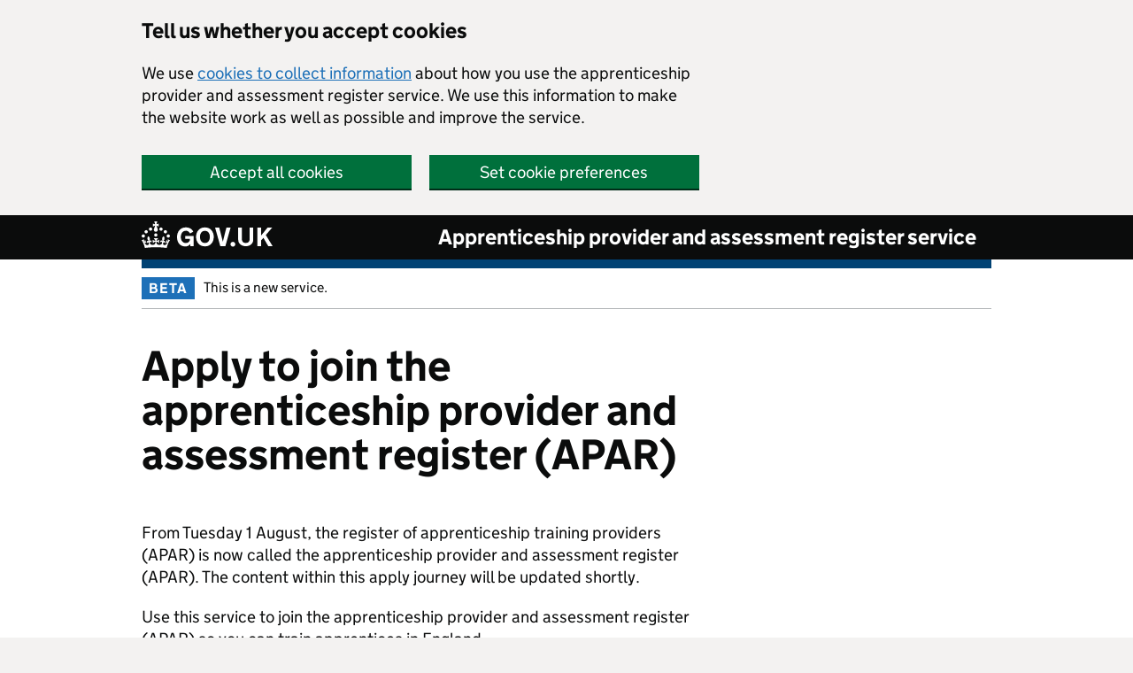

--- FILE ---
content_type: text/html; charset=utf-8
request_url: https://apply.apprenticeships.education.gov.uk/
body_size: 8347
content:
<!DOCTYPE html>
<html lang="en" class="govuk-template ">
<head>
    
        <!-- Data Layer  -->
        <script>
            dataLayer = [{
                'vpv': '/'
            }];
        </script>
        <!-- End Data Layer  -->

        <!-- Google Tag Manager -->
        <script>
            (function (w, d, s, l, i) {
                w[l] = w[l] || [];
                w[l].push({
                    'gtm.start':
                        new Date().getTime(),
                    event: 'gtm.js'
                });
                var f = d.getElementsByTagName(s)[0],
                    j = d.createElement(s),
                    dl = l !== 'dataLayer' ? '&l=' + l : '';
                j.async = true;
                j.src =
                    'https://www.googletagmanager.com/gtm.js?id=' + i + dl;
                f.parentNode.insertBefore(j, f);
            })(window, document, 'script', 'dataLayer', 'GTM-KVSLVQ9');
        </script>
        <!-- End Google Tag Manager -->
    

    <meta charset="utf-8"/>
    <title>Apprenticeship provider and assessment register service</title>
    <meta name="viewport" content="width=device-width, initial-scale=1">
    <meta name="theme-color" content="#0b0c0c"/>

    <link rel="shortcut icon" href="/assets/images/favicon.ico" type="image/x-icon" />
    <link rel="mask-icon" href="/assets/images/govuk-mask-icon.svg" color="#0b0c0c" />
    <link rel="apple-touch-icon" sizes="180x180" href="/assets/images/govuk-apple-touch-icon-180x180.png" />
    <link rel="apple-touch-icon" sizes="167x167" href="/assets/images/govuk-apple-touch-icon-167x167.png" />
    <link rel="apple-touch-icon" sizes="152x152" href="/assets/images/govuk-apple-touch-icon-152x152.png" />
    <link rel="apple-touch-icon" href="/assets/images/govuk-apple-touch-icon.png" />

    <!--[if !IE 8]><!-->
    <link rel="stylesheet" href="/stylesheets/govuk-frontend-3.14.0.min.css">
    <!--<![endif]-->
    <!--[if IE 8]><link rel="stylesheet" href="/stylesheets/govuk-frontend-ie8-3.14.0.min.css"><![endif]-->
    <!--[if lt IE 9]><script src="/javascripts/html5shiv.min.js"></script><![endif]-->

    

    

    
        <link rel="stylesheet" href="/stylesheets/application.min.css">
    

    <meta property="og:image" content="/assets/images/govuk-opengraph-image.png">

</head>

<body class="govuk-template__body ">

<script>
    /* append the .js-enabled class when this script block runs as javascript is enabled  */
    document.body.className = ((document.body.className) ? document.body.className + ' js-enabled' : 'js-enabled');
</script>


    <!-- Google Tag Manager (noscript) -->
    <noscript>
        <iframe title="Google Tag Manager" src="https://www.googletagmanager.com/ns.html?id=GTM-KVSLVQ9" height="0" width="0" style="display: none; visibility: hidden"></iframe>
    </noscript>
    <!-- End Google Tag Manager (noscript) -->


<a href="#main-content" class="govuk-skip-link">Skip to main content</a>


<div data-module="cookie-banner" role="region" aria-label="cookie banner">
   <div class="das-cookie-banner">
      <div class="das-cookie-banner__wrapper govuk-width-container">
         <div class="govuk-grid-row">
            <div class="govuk-grid-column-two-thirds">
               <h2 class="govuk-heading-m das-cookie-banner__header">Tell us whether you accept cookies</h2>
                        <p class="govuk-body">We use <a class="govuk-link govuk-link--no-visited-state" href="/Home/Cookies">cookies to collect information</a> about how you use the apprenticeship provider and assessment register service. We use this information to make the website work as well as possible and improve the service.</p>
               <div class="das-cookie-banner__buttons">
                  <div class="das-cookie-banner__button-wrap das-cookie-banner__button-accept">
                     <button class="govuk-button das-button--outline das-cookie-banner__button" type="submit" data-accept-cookies="true">Accept all cookies</button>
                  </div>
                  <div class="das-cookie-banner__button-wrap das-cookie-banner__button-settings">
                     <a class="govuk-button das-button--outline das-cookie-banner__button" role="button" href="/Home/Cookies">Set cookie preferences</a>
                  </div>
               </div>
            </div>
         </div>
      </div>
      <div class="das-cookie-banner__confirmation govuk-width-container" tabindex="-1">
         <p class="govuk-body das-cookie-banner__confirmation-message">
            You've accepted all cookies. You can <a class="govuk-link" href="/Home/Cookies">change your cookie settings</a> at any time.
         </p>
         <button class="das-cookie-banner__hide-button" data-hide-cookie-banner="true">Hide</button>
      </div>
   </div>
</div>

<header class="govuk-header " role="banner" data-module="govuk-header">
    <div class="govuk-header__container govuk-width-container govuk-header__container--das-epao">
        <div class="govuk-header__logo">
            <a href="https://www.gov.uk" class="govuk-header__link govuk-header__link--homepage">
                <svg focusable="false" role="img" class="govuk-header__logotype" xmlns="http://www.w3.org/2000/svg" viewBox="0 0 148 30" height="30" width="148" aria-label="GOV.UK">
                    <title>GOV.UK</title>
                    <path d="M22.6 10.4c-1 .4-2-.1-2.4-1-.4-.9.1-2 1-2.4.9-.4 2 .1 2.4 1s-.1 2-1 2.4m-5.9 6.7c-.9.4-2-.1-2.4-1-.4-.9.1-2 1-2.4.9-.4 2 .1 2.4 1s-.1 2-1 2.4m10.8-3.7c-1 .4-2-.1-2.4-1-.4-.9.1-2 1-2.4.9-.4 2 .1 2.4 1s0 2-1 2.4m3.3 4.8c-1 .4-2-.1-2.4-1-.4-.9.1-2 1-2.4.9-.4 2 .1 2.4 1s-.1 2-1 2.4M17 4.7l2.3 1.2V2.5l-2.3.7-.2-.2.9-3h-3.4l.9 3-.2.2c-.1.1-2.3-.7-2.3-.7v3.4L15 4.7c.1.1.1.2.2.2l-1.3 4c-.1.2-.1.4-.1.6 0 1.1.8 2 1.9 2.2h.7c1-.2 1.9-1.1 1.9-2.1 0-.2 0-.4-.1-.6l-1.3-4c-.1-.2 0-.2.1-.3m-7.6 5.7c.9.4 2-.1 2.4-1 .4-.9-.1-2-1-2.4-.9-.4-2 .1-2.4 1s0 2 1 2.4m-5 3c.9.4 2-.1 2.4-1 .4-.9-.1-2-1-2.4-.9-.4-2 .1-2.4 1s.1 2 1 2.4m-3.2 4.8c.9.4 2-.1 2.4-1 .4-.9-.1-2-1-2.4-.9-.4-2 .1-2.4 1s0 2 1 2.4m14.8 11c4.4 0 8.6.3 12.3.8 1.1-4.5 2.4-7 3.7-8.8l-2.5-.9c.2 1.3.3 1.9 0 2.7-.4-.4-.8-1.1-1.1-2.3l-1.2 4c.7-.5 1.3-.8 2-.9-1.1 2.5-2.6 3.1-3.5 3-1.1-.2-1.7-1.2-1.5-2.1.3-1.2 1.5-1.5 2.1-.1 1.1-2.3-.8-3-2-2.3 1.9-1.9 2.1-3.5.6-5.6-2.1 1.6-2.1 3.2-1.2 5.5-1.2-1.4-3.2-.6-2.5 1.6.9-1.4 2.1-.5 1.9.8-.2 1.1-1.7 2.1-3.5 1.9-2.7-.2-2.9-2.1-2.9-3.6.7-.1 1.9.5 2.9 1.9l.4-4.3c-1.1 1.1-2.1 1.4-3.2 1.4.4-1.2 2.1-3 2.1-3h-5.4s1.7 1.9 2.1 3c-1.1 0-2.1-.2-3.2-1.4l.4 4.3c1-1.4 2.2-2 2.9-1.9-.1 1.5-.2 3.4-2.9 3.6-1.9.2-3.4-.8-3.5-1.9-.2-1.3 1-2.2 1.9-.8.7-2.3-1.2-3-2.5-1.6.9-2.2.9-3.9-1.2-5.5-1.5 2-1.3 3.7.6 5.6-1.2-.7-3.1 0-2 2.3.6-1.4 1.8-1.1 2.1.1.2.9-.3 1.9-1.5 2.1-.9.2-2.4-.5-3.5-3 .6 0 1.2.3 2 .9l-1.2-4c-.3 1.1-.7 1.9-1.1 2.3-.3-.8-.2-1.4 0-2.7l-2.9.9C1.3 23 2.6 25.5 3.7 30c3.7-.5 7.9-.8 12.3-.8m28.3-11.6c0 .9.1 1.7.3 2.5.2.8.6 1.5 1 2.2.5.6 1 1.1 1.7 1.5.7.4 1.5.6 2.5.6.9 0 1.7-.1 2.3-.4s1.1-.7 1.5-1.1c.4-.4.6-.9.8-1.5.1-.5.2-1 .2-1.5v-.2h-5.3v-3.2h9.4V28H55v-2.5c-.3.4-.6.8-1 1.1-.4.3-.8.6-1.3.9-.5.2-1 .4-1.6.6s-1.2.2-1.8.2c-1.5 0-2.9-.3-4-.8-1.2-.6-2.2-1.3-3-2.3-.8-1-1.4-2.1-1.8-3.4-.3-1.4-.5-2.8-.5-4.3s.2-2.9.7-4.2c.5-1.3 1.1-2.4 2-3.4.9-1 1.9-1.7 3.1-2.3 1.2-.6 2.6-.8 4.1-.8 1 0 1.9.1 2.8.3.9.2 1.7.6 2.4 1s1.4.9 1.9 1.5c.6.6 1 1.3 1.4 2l-3.7 2.1c-.2-.4-.5-.9-.8-1.2-.3-.4-.6-.7-1-1-.4-.3-.8-.5-1.3-.7-.5-.2-1.1-.2-1.7-.2-1 0-1.8.2-2.5.6-.7.4-1.3.9-1.7 1.5-.5.6-.8 1.4-1 2.2-.3.8-.4 1.9-.4 2.7zM71.5 6.8c1.5 0 2.9.3 4.2.8 1.2.6 2.3 1.3 3.1 2.3.9 1 1.5 2.1 2 3.4s.7 2.7.7 4.2-.2 2.9-.7 4.2c-.4 1.3-1.1 2.4-2 3.4-.9 1-1.9 1.7-3.1 2.3-1.2.6-2.6.8-4.2.8s-2.9-.3-4.2-.8c-1.2-.6-2.3-1.3-3.1-2.3-.9-1-1.5-2.1-2-3.4-.4-1.3-.7-2.7-.7-4.2s.2-2.9.7-4.2c.4-1.3 1.1-2.4 2-3.4.9-1 1.9-1.7 3.1-2.3 1.2-.5 2.6-.8 4.2-.8zm0 17.6c.9 0 1.7-.2 2.4-.5s1.3-.8 1.7-1.4c.5-.6.8-1.3 1.1-2.2.2-.8.4-1.7.4-2.7v-.1c0-1-.1-1.9-.4-2.7-.2-.8-.6-1.6-1.1-2.2-.5-.6-1.1-1.1-1.7-1.4-.7-.3-1.5-.5-2.4-.5s-1.7.2-2.4.5-1.3.8-1.7 1.4c-.5.6-.8 1.3-1.1 2.2-.2.8-.4 1.7-.4 2.7v.1c0 1 .1 1.9.4 2.7.2.8.6 1.6 1.1 2.2.5.6 1.1 1.1 1.7 1.4.6.3 1.4.5 2.4.5zM88.9 28 83 7h4.7l4 15.7h.1l4-15.7h4.7l-5.9 21h-5.7zm28.8-3.6c.6 0 1.2-.1 1.7-.3.5-.2 1-.4 1.4-.8.4-.4.7-.8.9-1.4.2-.6.3-1.2.3-2v-13h4.1v13.6c0 1.2-.2 2.2-.6 3.1s-1 1.7-1.8 2.4c-.7.7-1.6 1.2-2.7 1.5-1 .4-2.2.5-3.4.5-1.2 0-2.4-.2-3.4-.5-1-.4-1.9-.9-2.7-1.5-.8-.7-1.3-1.5-1.8-2.4-.4-.9-.6-2-.6-3.1V6.9h4.2v13c0 .8.1 1.4.3 2 .2.6.5 1 .9 1.4.4.4.8.6 1.4.8.6.2 1.1.3 1.8.3zm13-17.4h4.2v9.1l7.4-9.1h5.2l-7.2 8.4L148 28h-4.9l-5.5-9.4-2.7 3V28h-4.2V7zm-27.6 16.1c-1.5 0-2.7 1.2-2.7 2.7s1.2 2.7 2.7 2.7 2.7-1.2 2.7-2.7-1.2-2.7-2.7-2.7z">
                    </path>
                </svg>
            </a>
        </div>
        <div class="govuk-header__content">
            <a class="govuk-header__link govuk-header__link--service-name" href="/">
                Apprenticeship provider and assessment register service
            </a>
        </div>
    </div>
</header>

<div class="govuk-width-container">
    <div class="govuk-phase-banner">
        <p class="govuk-phase-banner__content">
            <strong class="govuk-tag govuk-phase-banner__content__tag ">
                beta
            </strong>
            <span class="govuk-phase-banner__text">
                This is a new service.
            </span>
        </p>
    </div>
</div>

<div class="govuk-width-container">

</div>
<div class="govuk-width-container">
    
</div>
<div class="govuk-width-container">
    

<main class="govuk-main-wrapper " id="main-content" role="main">
    <div class="govuk-grid-row">
        <div class="govuk-grid-column-two-thirds">
                <h1 class="govuk-heading-xl">Apply to join the apprenticeship provider and assessment register (APAR)</h1>
            
            <p class="govuk-body">
                    From Tuesday 1 August, the register of apprenticeship training providers (APAR) is now called the apprenticeship provider and assessment register (APAR). The content within this apply journey will be updated shortly.
            </p>
            <p class="govuk-body">
                    Use this service to join the apprenticeship provider and assessment register (APAR) so you can train apprentices in England.
            </p>
            <p class="govuk-body">
                We'll guide you through the application and you can ask for help on each page. You do not have to complete your application in one go, you can save your details and finish it later.
            </p>
            <p class="govuk-body">
                    The Department for Education (DfE) will use information:
            </p>
            <ul class="govuk-list govuk-list--bullet">
                <li>in the public domain to support the assessment of application answers</li>
                <li>they already have on your organisation to support the assessment of application questions</li>
                <li>from your application to verify the people in control of your organisation. This is defined in the Persons with Significant Control Regs 2016</li>
            </ul>

            <p class="govuk-body">
                Before you make an application, you should understand that your organisation:
            </p>
            <ul class="govuk-list govuk-list--bullet">
                <li>must develop and deliver a quality apprenticeship as described by <a href="https://www.instituteforapprenticeships.org/quality/what-is-a-quality-apprenticeship" target="_blank" class="govuk-link">the Institute for Apprenticeships and Technical Education (opens in new tab)</a></li>
                    <li>will not join the APAR until it completes all post application tasks - we'll tell you more about this in the application (not for supporting providers)</li>
                <li>must agree to the <a href="https://www.gov.uk/government/publications/apprenticeship-provider-and-assessment-register-conditions-of-acceptance" target="_blank" class="govuk-link">conditions of acceptance for the APAR (opens in new tab)</a></li>
            </ul>

            <p class="govuk-body">
                You'll need to allow approximately 12 weeks for them to assess your application. This may take longer during busy times.
            </p>

            <p class="govuk-body">
                Once your organisation is on the APAR, it will be:
            </p>
            <ul class="govuk-list govuk-list--bullet">
                    <li>listed on <a href="https://download.apprenticeships.education.gov.uk" target="_blank" class="govuk-link">the apprenticeship provider and assessment register (APAR) (opens in new tab)</a></li>
                <li>eligible to receive government funding to train apprentices</li>
            </ul>
            <p class="govuk-body">
                Being on the APAR does not mean your organisation is recommended by DfE. It cannot use DfE as a 'kite-mark' or an award and will not have an identification number for the APAR.
            </p>
        </div>

        <div class="govuk-grid-column-two-thirds govuk-warning-text">
            <span class="govuk-warning-text__icon" aria-hidden="true">!</span>
            <strong class="govuk-warning-text__text">
                <span class="govuk-warning-text__assistive">Warning</span>
                Save a copy of your answers before you submit them as you will not be able to view them again after they've been submitted.
            </strong>
        </div>

        <div class="govuk-grid-column-two-thirds">
            <a href="SignIn" role="button" draggable="false" class="govuk-button govuk-!-margin-top-2 govuk-!-margin-bottom-8 govuk-button--start" data-module="govuk-button">
                Apply now
                <svg class="govuk-button__start-icon" xmlns="http://www.w3.org/2000/svg" width="17.5" height="19" viewBox="0 0 33 40" aria-hidden="true" focusable="false">
                    <path fill="currentColor" d="M0 0h13l20 20-20 20H0l20-20z" />
                </svg>
            </a>
        </div>

        <div class="govuk-grid-column-two-thirds">
            <h2 class="govuk-heading-m">What you'll need</h2>

            <p class="govuk-body">
                You must have:
            </p>

            <ul class="govuk-list govuk-list--bullet">
                <li>
                    a GOV.UK One Login, linked to an email address you use for work (you can create a new GOV.UK One Login by using this service)
                </li>
                <li>a <a href="https://www.ukrlp.co.uk" target="_blank" class="govuk-link">UK provider reference number (opens in new tab)</a></li>
                <li>an <a href="https://ico.org.uk/registration/new" target="_blank" class="govuk-link">Information Commissioner's Office registration number (opens in new tab)</a></li>
                <li>a UK business address</li>
            </ul>

            <p class="govuk-body">
                Applicants to the main provider or employer provider route must also have:
            </p>

            <ul class="govuk-list govuk-list--bullet">
                <li>Been actively trading for at least 12 months and have financial information to support this.</li>
                <li>The ability to train apprentices in the first 6 months of joining the register.</li>
                <li>A management structure that has experience of developing and delivering training.</li>
            </ul>

            <p class="govuk-body">
                Applicants to the supporting provider route must have been actively trading for a minimum of 3 months.
            </p>

            <p class="govuk-body">
                Applicants must not have an inadequate Ofsted grade for apprenticeships (or for overall effectiveness under its FE and skills remit where there is no separate apprenticeships grade) in their latest inspection report.
            </p>

            <p class="govuk-body">
                Your organisation can only apply once in a 12-month period.
            </p>
            <p class="govuk-body">
                If you're a registered company, you should check that Companies House has the correct information for your company directors and people with significant control.
            </p>
            <p class="govuk-body">
                If you're a registered charity, you should check that The Charity Commission has the correct information for your trustees and people with significant control.
            </p>

            <h3 class="govuk-heading-s">Provider route</h3>
            <p class="govuk-body">
                You will need to choose your organisation's provider route.
            </p>

            <h3 class="govuk-heading-s">Main provider</h3>
            <p class="govuk-body">
                Your organisation will directly deliver training to apprentices for other organisations.
                While doing this, it can also train:
            </p>
            <ul class="govuk-list govuk-list--bullet">
                <li>its own employees</li>
                <li>employees of connected companies or charities</li>
                <li>act as a subcontractor for other main and employer providers</li>
            </ul>

            <h3 class="govuk-heading-s">Employer provider</h3>
            <p class="govuk-body">
                Your organisation will directly deliver training to its own employees.
                While doing this, it can also train:
            </p>
            <ul class="govuk-list govuk-list--bullet">
                <li>employees of connected companies or charities</li>
                <li>act as a subcontractor for other employer or main provider</li>
            </ul>
            <p class="govuk-body">
                To be an employer provider, your organisation must be a levy-paying employer.
            </p>

            <h3 class="govuk-heading-s">Supporting provider</h3>
            <p class="govuk-body">
                Your organisation will act as a subcontractor for main and employer providers to train apprentices up to a maximum of £500,000 per year.
            </p>
            <p class="govuk-body">
                If your organisation is new on the register, it will be limited to £100,000 in its first year.
            </p>
            <p class="govuk-body">
                If you intend to claim less than £100,000 in each academic year as a subcontractor for main and employer providers you may not need to be listed on APAR, please refer to the Apprenticeship Funding Rules for more details.
            </p>
        </div>

        <div class="govuk-grid-column-two-thirds">
            <p class="govuk-body">
                Depending on your organisation and provider route, you may need to know:
            </p>
            <ul class="govuk-list govuk-list--bullet">
                <li>who's in control of your organisation and their dates of birth</li>
                <li>your organisation's financial information</li>
                <li>if anyone who's in control of your organisation has any unspent criminal convictions</li>
                <li>how your organisation manages its relationship with employers and subcontractors</li>
                <li>who's in your organisations management hierarchy for apprenticeships</li>
                <li>the sectors your organisation will offer apprenticeships in</li>
                <li>how your organisation plans to deliver apprenticeship training</li>
                <li>who will deliver apprenticeship training, including any sector specific experience and qualifications they might have</li>
                <li>how your organisation will evaluate training</li>
            </ul>

            <p class="govuk-body">
                Depending on your organisation and provider route, you may need to upload:
            </p>
            <ul class="govuk-list govuk-list--bullet">
                <li>financial evidence covering the last 12 months</li>
                <li>a continuity plan for apprenticeship training</li>
                <li>an equality and diversity policy</li>
                <li>a safeguarding policy</li>
                <li>a Prevent duty policy</li>
                <li>a health and safety policy</li>
                <li>a complaints policy</li>
                <li>a contract for services template with employers</li>
                <li>a commitment statement template</li>
                <li>a policy for professional development of employees</li>
                <li>a copy of your management hierarchy's expectations for quality and high standards in apprenticeship training</li>
            </ul>

            <p class="govuk-body">
                If your application is unsuccessful, we will provide feedback.
            </p>

            <p class="govuk-body">
                <a href="https://assets.publishing.service.gov.uk/government/uploads/system/uploads/attachment_data/file/1181404/APAR_Application_Guidance_August_2023.pdf" target="_blank" class="govuk-link">Application guidance for joining the apprenticeship provider and assessment register (APAR) (opens in new tab)</a>
            </p>

            <p class="govuk-body">
                If you want to know more about becoming an apprenticeship training provider, read the following guidance:
            </p>
            <ul class="govuk-list govuk-list--bullet">
                <li>
                    <a href="https://www.gov.uk/guidance/becoming-an-apprenticeship-training-provider" target="_blank" class="govuk-link">becoming an apprenticeship training provider (opens in new tab)</a>
                </li>
            </ul>
        </div>
    </div>

</main>
</div>

<footer class="govuk-footer " role="contentinfo">
    <div class="govuk-width-container ">
        <div class="govuk-footer__meta">
            <div class="govuk-footer__meta-item govuk-footer__meta-item--grow">
                <h2 class="govuk-visually-hidden">Support links</h2>
                <ul class="govuk-footer__inline-list">
                    <li class="govuk-footer__inline-list-item">
                        <a class="govuk-footer__link" href="/Home/TermsOfUse">Terms of use</a>
                    </li>
                    <li class="govuk-footer__inline-list-item">
                        <a class="govuk-footer__link" href="/Home/Cookies">Cookies</a>
                    </li>
                    <li class="govuk-footer__inline-list-item">
                        <a href="https://www.gov.uk/government/publications/esfa-privacy-notice" class="govuk-footer__link" target="_blank">Privacy</a>
                    </li>
                    <li class="govuk-footer__inline-list-item">
                        <a class="govuk-footer__link" href="/Home/ContactUs">Contact</a>
                    </li>
                    <li class="govuk-footer__inline-list-item">
                        <a class="govuk-footer__link" href="/Home/Accessibility">Accessibility statement</a>
                    </li>
                </ul>
                <svg role="presentation" focusable="false" class="govuk-footer__licence-logo" xmlns="http://www.w3.org/2000/svg"
                     viewBox="0 0 483.2 195.7" height="17" width="41">
                    <path fill="currentColor" d="M421.5 142.8V.1l-50.7 32.3v161.1h112.4v-50.7zm-122.3-9.6A47.12 47.12 0 0 1 221 97.8c0-26 21.1-47.1 47.1-47.1 16.7 0 31.4 8.7 39.7 21.8l42.7-27.2A97.63 97.63 0 0 0 268.1 0c-36.5 0-68.3 20.1-85.1 49.7A98 98 0 0 0 97.8 0C43.9 0 0 43.9 0 97.8s43.9 97.8 97.8 97.8c36.5 0 68.3-20.1 85.1-49.7a97.76 97.76 0 0 0 149.6 25.4l19.4 22.2h3v-87.8h-80l24.3 27.5zM97.8 145c-26 0-47.1-21.1-47.1-47.1s21.1-47.1 47.1-47.1 47.2 21 47.2 47S123.8 145 97.8 145"/>
                </svg>
                <span class="govuk-footer__licence-description">
                    All content is available under the
                    <a class="govuk-footer__link" href="https://www.nationalarchives.gov.uk/doc/open-government-licence/version/3/"
                       rel="license">
                        Open Government Licence v3.0
                    </a>, except where otherwise stated
                </span>
            </div>
            <div class="govuk-footer__meta-item">
                <a class="govuk-footer__link govuk-footer__copyright-logo" href="https://www.nationalarchives.gov.uk/information-management/re-using-public-sector-information/uk-government-licensing-framework/crown-copyright/">
                    ©
                    Crown copyright
                </a>
            </div>
        </div>
    </div>
</footer>

<script src="/javascripts/govuk-frontend-3.14.0.min.js"></script>


    <script src="/javascripts/application.min.js"></script>
    <script src="/javascripts/jquery.js"></script>
    <script src="/javascripts/user-navigation.js"></script>




</body>

</html>

--- FILE ---
content_type: text/css
request_url: https://apply.apprenticeships.education.gov.uk/stylesheets/application.min.css
body_size: 5208
content:
.das-inline-button-link{display:inline-block;padding:0 0 7px 0;font-size:16px;font-size:1rem;line-height:1.1875;margin-bottom:22px}@media(min-width:40.0625em){.das-inline-button-link{padding:10px 0 7px 0;font-size:19px;font-size:1.1875rem;line-height:1}}.govuk-button--looks-like-link{display:inline-block;padding:0;margin:0;border:0;text-decoration:underline;background:none;box-shadow:none;color:#005ea5}.govuk-button--looks-like-link:hover,.govuk-button--looks-like-link:active{top:0;background:none;color:#2b8cc4;text-decoration:underline}.govuk-button--looks-like-link:focus{outline:3px solid rgba(0,0,0,0);color:#0b0c0c;background-color:#fd0;box-shadow:0 -2px #fd0,0 4px #0b0c0c;text-decoration:none}.govuk-button--looks-like-link:visited{color:#4c2c92}.govuk-button__looks-like-link--no-decoration{display:block;padding:0;margin:0;border:0;text-decoration:none;background:none;box-shadow:none;text-align:left;font-weight:bold;font-size:1.4rem;color:#005ea5}.govuk-button__looks-like-link--no-decoration:hover,.govuk-button__looks-like-link--no-decoration:active{top:0;background:none;color:#2b8cc4;text-decoration:none}.govuk-button__looks-like-link--no-decoration:focus{background:#ffbf47}.govuk-button__looks-like-link--no-decoration:visited{color:#4c2c92}.das-no-wrap{white-space:nowrap}.app-check-your-answers{font-family:"GDS Transport",Arial,sans-serif;-webkit-font-smoothing:antialiased;-moz-osx-font-smoothing:grayscale;font-weight:400;font-size:16px;font-size:1rem;line-height:1.25;margin-top:0;margin-bottom:40px}@media print{.app-check-your-answers{font-family:sans-serif}}@media(min-width:40.0625em){.app-check-your-answers{font-size:19px;font-size:1.1875rem;line-height:1.31579}}@media print{.app-check-your-answers{font-size:14pt;line-height:1.15}}@media(min-width:40.0625em){.app-check-your-answers{margin-bottom:60px}}@media(min-width:40.0625em){.app-check-your-answers{display:table}}@media(min-width:40.0625em){.app-check-your-answers--short{width:100%}.app-check-your-answers--short .app-check-your-answers__question{width:30%}}@media(min-width:40.0625em){.app-check-your-answers--long{width:100%}.app-check-your-answers--long .app-check-your-answers__question{width:50%}}.app-check-your-answers__contents{position:relative;border-bottom:1px solid #bfc1c3}@media(min-width:40.0625em){.app-check-your-answers__contents{display:table-row;border-bottom-width:0}}@media(min-width:40.0625em){.app-check-your-answers__contents:first-child .app-check-your-answers__question,.app-check-your-answers__contents:first-child .app-check-your-answers__answer,.app-check-your-answers__contents:first-child .app-check-your-answers__change{padding-top:0}}.app-check-your-answers__question,.app-check-your-answers__answer,.app-check-your-answers__change{display:block;margin:0}@media(min-width:40.0625em){.app-check-your-answers__question,.app-check-your-answers__answer,.app-check-your-answers__change{display:table-cell;border-bottom:1px solid #bfc1c3;padding:.63158em 1.05263em .47368em 0}}.app-check-your-answers__question{font-weight:bold;margin:.63158em 4em .21053em 0}.app-check-your-answers__answer{padding-bottom:.47368em}.app-check-your-answers__change{text-align:right;position:absolute;top:0;right:0}@media(min-width:40.0625em){.app-check-your-answers__change{position:static;padding-right:0}}.app-task-list{list-style-type:none;padding-left:0;margin-top:0;margin-bottom:0}@media(min-width:40.0625em){.app-task-list{min-width:550px}}.app-task-list__section{display:table;font-family:"GDS Transport",Arial,sans-serif;-webkit-font-smoothing:antialiased;-moz-osx-font-smoothing:grayscale;font-weight:700;font-size:18px;font-size:1.125rem;line-height:1.11111}@media print{.app-task-list__section{font-family:sans-serif}}@media(min-width:40.0625em){.app-task-list__section{font-size:24px;font-size:1.5rem;line-height:1.25}}@media print{.app-task-list__section{font-size:18pt;line-height:1.15}}.app-task-list__section-number{display:table-cell}@media(min-width:40.0625em){.app-task-list__section-number{min-width:30px;padding-right:0}}.app-task-list__items{font-family:"GDS Transport",Arial,sans-serif;-webkit-font-smoothing:antialiased;-moz-osx-font-smoothing:grayscale;font-weight:400;font-size:16px;font-size:1rem;line-height:1.25;margin-bottom:40px;list-style:none;padding-left:0}@media print{.app-task-list__items{font-family:sans-serif}}@media(min-width:40.0625em){.app-task-list__items{font-size:19px;font-size:1.1875rem;line-height:1.31579}}@media print{.app-task-list__items{font-size:14pt;line-height:1.15}}@media(min-width:40.0625em){.app-task-list__items{margin-bottom:60px}}@media(min-width:40.0625em){.app-task-list__items{padding-left:30px}}.app-task-list__item{border-bottom:1px solid #b1b4b6;margin-bottom:0 !important;padding-top:10px;padding-bottom:10px}.app-task-list__item:after{content:"";display:block;clear:both}.app-task-list__item:first-child{border-top:1px solid #b1b4b6}.app-task-list__task-name{display:block}@media(min-width:28.125em){.app-task-list__task-name{float:left;width:70%}}.app-task-list__task-completed,.app-task-list__task-inprogress,.app-task-list__task-notrequired,.app-task-list__task-next{margin-top:10px;margin-bottom:5px}@media(min-width:28.125em){.app-task-list__task-completed,.app-task-list__task-inprogress,.app-task-list__task-notrequired,.app-task-list__task-next{float:right;margin-top:0;margin-bottom:0}}.app-task-list__task-inprogress{background-color:#00823b}.app-task-list__task-notrequired{background-color:#6f777b}.app-task-list__task-next{background-color:#ffbf47;color:#000}.app-task-list__task-hidden{display:none}@media(min-width:40.0625em){.govuk-summary-list--min-width-550{min-width:550px}}.das-user-panel{margin-top:-10px;padding:25px 0 15px;background-color:#005ea5}.das-user-panel__content{display:-webkit-box;display:-ms-flexbox;display:flex;-ms-flex-wrap:wrap;flex-wrap:wrap;-webkit-box-align:end;-ms-flex-align:end;align-items:flex-start}@media print{.das-user-panel__content{font-family:sans-serif;font-size:14pt;line-height:1.2;color:#000}}.das-user-panel__content__tag{margin-right:10px}.govuk-link--white:link,.govuk-link--white:visited{color:#fff}.govuk-link--white:link:hover,.govuk-link--white:visited:hover{color:#ddeef8}.das-user-panel__item{color:#fff;margin-right:15px;margin-bottom:0}.das-user-panel__item--grow{-webkit-box-flex:1;-ms-flex:1;flex:1}@media(max-width:40.0525em){.das-user-panel__item--grow{-ms-flex-preferred-size:320px;flex-basis:320px}}.das-filter{border:1px solid #bfc1c3}.das-filter-body{padding:1em}.das-filter-heading{padding:.5em 1em;background-color:#dee0e2}.govuk-table__row--no-top-padding-on-first-child td{padding-top:20px}.govuk-table__row--no-top-padding-on-first-child:first-child td{padding-top:0}.govuk-header__container--das-epao{border-bottom:10px solid #004274}.das-apply-notification-summary{border:4px solid #005ea5;padding:20px 15px}.js-check-all-container{display:none}.js-enabled .js-check-all-container{display:none}.hidden{display:none;visibility:hidden}.js-enabled .js-hidden{display:none;visibility:hidden}.govuk-checkboxes__input--indeterminate+.govuk-checkboxes__label:after{top:16px;left:6px;width:28px;height:0;-webkit-transform:rotate(0deg);-ms-transform:rotate(0deg);transform:rotate(0deg);border-width:0 0 7px 0;opacity:1}.govuk-radios__conditional:last-child{margin-bottom:0}@media(min-width:40.0625em){.govuk-radios__conditional:last-child{margin-bottom:0}}.govuk-table__cell--break-word{word-break:break-word}.govuk-table__cell .govuk-table__header .govuk-table__header--no-bottom-border{border-bottom:0}.govuk-character-count{margin-bottom:0}@media(min-width:40.0625em){.govuk-character-count{margin-bottom:0}}.ui-autocomplete{position:absolute;cursor:default}* html .ui-autocomplete{width:1px}.ui-menu{list-style:none;padding:2px;margin:0;display:block;float:left}.ui-menu .ui-menu{margin-top:-3px}.ui-menu .ui-menu-item{margin:0;padding:0;zoom:1;float:left;clear:left;width:100%}.ui-menu .ui-menu-item .ui-menu-item-wrapper{text-decoration:none;display:block;padding:.2em .4em;line-height:1.5;zoom:1}.ui-helper-hidden-accessible{border:0;clip:rect(0 0 0 0);height:1px;margin:-1px;overflow:hidden;padding:0;position:absolute;width:1px}.ui-autocomplete{background:#fff;border:1px solid #bfc1c3;list-style-type:none;max-height:370px;max-width:100%;overflow-y:auto}.ui-autocomplete .ui-menu-item{cursor:pointer;font-family:"GDS Transport",Arial,sans-serif;font-size:16px;line-height:1.25;font-weight:300;text-transform:none;padding-top:8px;padding-bottom:7px}@media(max-width:640px){.ui-autocomplete .ui-menu-item{font-size:14px}}@media(min-width:641px){.ui-autocomplete .ui-menu-item{padding-top:5px;padding-bottom:5px}}.ui-menu .ui-menu-item .ui-state-hover,.ui-menu .ui-menu-item .ui-state-active{background:#dee0e2}.toggle-content{display:none}.disabled,.disabled>*{opacity:.5;pointer-events:none}.ui-menu{top:-2px;padding:0;box-sizing:border-box;border-width:2px}.ui-autocomplete .ui-menu-item{padding:0}.ui-menu .ui-menu-item .ui-menu-item-wrapper{padding:6px 5px}.ui-menu .ui-menu-item:first-child .ui-menu-item-wrapper{padding-top:8px}.ui-menu .ui-menu-item:last-child .ui-menu-item-wrapper{padding-bottom:5px}.ui-autocomplete .ui-menu-item{font-size:16px}@media(min-width:641px){.ui-autocomplete .ui-menu-item{font-size:19px}}.hide-nojs{display:none}.js-enabled .hide-nojs{display:block}.info-highlighted{max-width:30em;background:#eaebf3;border:none;border-left:solid 10px #2e358b;padding:20px 15px 15px}.info-highlighted *:last-child{margin-bottom:0}@media(min-width:40.0625em){.info-highlighted{border-width:5px;margin-top:30px;margin-bottom:30px}}.app-navigation{border-bottom:1px solid #bfc1c3;font-family:"GDS Transport",Arial,sans-serif;-webkit-font-smoothing:antialiased;-moz-osx-font-smoothing:grayscale;font-weight:700;font-size:16px;line-height:20px}@media print{.app-navigation{font-family:sans-serif}}@media(min-width:40.0625em){.app-navigation{font-size:19px;line-height:25px}}@media(max-width:641px){.app-navigation__list>li{content:"";clear:both;float:left;width:100%}.app-navigation__list>li:hover{background-color:#2b8cc4}.app-navigation__list>li:hover a{color:#fff !important}.app-navigation__list>li.app-navigation--current-page>a{background-color:#005ea5 !important;color:#fff !important}.app-navigation__list>li.app-navigation--current-page a:hover{background-color:#2b8cc4}}@media print{.app-navigation{font-size:14pt;line-height:1.15}}.app-navigation__list{margin:0;padding:0;list-style:none}.app-navigation__list>li{box-sizing:border-box;height:53px;line-height:53px;-moz-box-sizing:border-box;-webkit-box-sizing:border-box}@media(min-width:311px){.app-navigation__list>li{float:left}}.app-navigation__list>li:hover{border-bottom:4px solid #2b8cc4}.app-navigation__list>li.app-navigation--current-page{border-bottom:4px solid #005ea5 !important}.app-navigation__list>li.app-navigation--current-page a:hover{color:#005ea5}.app-navigation__list>li a{font-weight:700;display:block;padding:0;color:#005ea5;text-decoration:none}@media(min-width:311px){.app-navigation__list>li a{padding:0 15px}}.app-navigation__list>li a:visited{color:#005ea5}.app-navigation__list>li a:hover,.app-navigation__list>li a:focus{color:#2b8cc4;background-color:inherit}.app-uppercase{text-transform:uppercase}.roatp__navigation{display:block;margin:0;padding:12px 0;list-style:none;border-bottom:1px solid #bfc1c3}.das-user-navigation>.roatp__navigation{border:none}.roatp__navigation-item{font-family:"GDS Transport",Arial,sans-serif;-webkit-font-smoothing:antialiased;-moz-osx-font-smoothing:grayscale;font-size:14px;font-size:.875rem;font-weight:400;line-height:1.14286;display:block;width:100%;padding:0;margin-bottom:12px;white-space:nowrap}.roatp__navigation-item:last-child{margin-bottom:0}@media(min-width:40.0625em){.roatp__navigation{display:flex;justify-content:space-between}.das-user-navigation>.roatp__navigation{justify-content:end;color:#000}.das-user-navigation>.roatp__navigation>li:first-child{margin-right:auto}.roatp__navigation-item{font-size:16px;font-size:1rem;line-height:1.25;width:auto;margin-bottom:0;position:relative}.roatp__navigation-item--current:after{content:"";height:5px;display:block;position:absolute;bottom:-12px;left:0;right:0;background:#1d70b8}.roatp__navigation-item--signout{padding:0;margin-left:auto}.das-user-navigation .roatp__navigation-item--signout{margin-left:0}}@media(min-width:40.0625em){.roatp__navigation-item--inactive a{margin-left:20px}}.roatp__navigation-link--current{text-decoration:none}.roatp__navigation-link--current:after{content:"";height:5px;display:block;position:absolute;bottom:-12px;left:0;right:0;background:#1d70b8}.govuk-details--get-help{margin-bottom:0}.govuk-details--get-help .govuk-details__summary{font-family:"GDS Transport",Arial,sans-serif;-webkit-font-smoothing:antialiased;-moz-osx-font-smoothing:grayscale;font-weight:400;font-size:16px;font-size:1rem;line-height:1.25;color:#0b0c0c;padding-left:18px}.govuk-details--get-help .govuk-details__summary:before{content:"";position:absolute;top:0;bottom:0;left:0;margin:auto;display:block;width:0;height:0;border-style:solid;border-color:transparent;-webkit-clip-path:polygon(0% 0%,100% 50%,0% 100%);clip-path:polygon(0% 0%,100% 50%,0% 100%);border-width:5.5px 0 5.5px 9.526px;border-left-color:inherit}.govuk-details--get-help[open]>.govuk-details__summary:before{display:block;width:0;height:0;border-style:solid;border-color:transparent;-webkit-clip-path:polygon(0% 0%,50% 100%,100% 0%);clip-path:polygon(0% 0%,50% 100%,100% 0%);border-width:9.526px 5.5px 0 5.5px;border-top-color:inherit}.das-cookie-banner{font-family:"GDS Transport",Arial,sans-serif;-webkit-font-smoothing:antialiased;-moz-osx-font-smoothing:grayscale;font-size:14px;font-size:.875rem;line-height:1.14286;padding:15px 0;box-sizing:border-box;width:100%;position:relative;z-index:2;background:#f3f2f1;display:none}@media print{.das-cookie-banner{font-family:sans-serif}}@media(min-width:40.0625em){.das-cookie-banner{font-size:16px;font-size:1rem;line-height:1.25}}@media print{.das-cookie-banner{font-size:14pt;line-height:1.2}}@media(min-width:40.0625em){.das-cookie-banner{padding:20px 0}}.das-cookie-banner__header{margin-top:0}.das-cookie-banner__message{display:inline-block;margin-top:0;margin-bottom:5px;padding-right:20px;padding-bottom:10px}@media(min-width:40.0625em){.das-cookie-banner__message{margin:0}}.das-cookie-banner__buttons:after{content:"";display:block;clear:both}@media(min-width:20em){.das-cookie-banner__buttons{margin:0 -10px}}@media(min-width:40.0625em){.das-cookie-banner__buttons{padding-bottom:10px}}.das-cookie-banner__button-wrap{margin-top:10px;vertical-align:top}@media(min-width:20em){.das-cookie-banner__button-wrap{width:50%;float:left;padding:0 10px;box-sizing:border-box}}.das-cookie-banner__button{margin:0;width:100%}@media(min-width:40.0625em){.das-cookie-banner__button{vertical-align:baseline}}.das-cookie-banner__confirmation{position:relative;padding:5px;display:none}.das-cookie-banner__confirmation-message{margin:0}.das-cookie-banner__hide-button{font-family:"GDS Transport",Arial,sans-serif;-webkit-font-smoothing:antialiased;-moz-osx-font-smoothing:grayscale;font-size:16px;font-size:1rem;line-height:1.25;outline:0;border:0;background:none;text-decoration:underline;color:#005ea5;padding:0;margin-top:10px;cursor:pointer}@media print{.das-cookie-banner__hide-button{font-family:sans-serif}}@media(min-width:40.0625em){.das-cookie-banner__hide-button{font-size:19px;font-size:1.1875rem;line-height:1.31579}}@media print{.das-cookie-banner__hide-button{font-size:14pt;line-height:1.15}}.das-cookie-banner__hide-button:hover{color:#005ea5}.das-cookie-banner__hide-button:focus{color:#0b0c0c;background:#ffbf47;outline:3px solid #ffbf47}@media(min-width:40.0625em){.das-cookie-banner__hide-button{position:absolute;right:5px;top:5px;margin:0}}.das-notice{color:#0b0c0c;padding:15px;margin-bottom:30px;clear:both;border:5px solid #1d70b8}@media print{.das-notice{color:#000}}@media(min-width:40.0625em){.das-notice{padding:20px}}@media(min-width:40.0625em){.das-notice{margin-bottom:50px}}.das-notice .govuk-govspeak p:last-child{margin-bottom:0}.das-notice .govuk-body:last-child{margin-bottom:0}.das-notice__title{font-family:"GDS Transport",Arial,sans-serif;-webkit-font-smoothing:antialiased;-moz-osx-font-smoothing:grayscale;font-weight:700;font-size:18px;line-height:1.1111111111;margin-top:0;margin-bottom:15px}@media print{.das-notice__title{font-family:sans-serif}}@media(min-width:40.0625em){.das-notice__title{font-size:24px;line-height:1.25}}@media print{.das-notice__title{font-size:18pt;line-height:1.15}}@media(min-width:40.0625em){.das-notice__title{margin-bottom:20px}}.das-notice__title:last-child{margin-bottom:0}.das-notice__description{font-family:"GDS Transport",Arial,sans-serif;-webkit-font-smoothing:antialiased;-moz-osx-font-smoothing:grayscale;font-weight:400;font-size:16px;line-height:1.25;margin:0}@media print{.das-notice__description{font-family:sans-serif}}@media(min-width:40.0625em){.das-notice__description{font-size:19px;line-height:1.3157894737}}@media print{.das-notice__description{font-size:14pt;line-height:1.15}}.cookie-settings__form-wrapper{display:none}.js-enabled .cookie-settings__form-wrapper{display:block}.js-enabled .cookie-settings__no-js{display:none}.cookie-settings__confirmation{font-family:"GDS Transport",Arial,sans-serif;-webkit-font-smoothing:antialiased;-moz-osx-font-smoothing:grayscale;font-weight:400;font-size:16px;line-height:1.25;display:none;margin-top:15px}@media print{.cookie-settings__confirmation{font-family:sans-serif}}@media(min-width:40.0625em){.cookie-settings__confirmation{font-size:19px;line-height:1.3157894737}}@media print{.cookie-settings__confirmation{font-size:14pt;line-height:1.15}}.das-body--hint,.das-list--hint{color:#6f777b}.app-panel--muted{background:#505a5f;color:#fff}.app-panel--warning{background:#b58840;color:#fff}.app-panel--error{background:#d4351c;color:#fff}.app-panel--success{background:#00703c;color:#fff}.app-panel--inprogress{background:#005ea5;color:#fff}.das-multiline-text{white-space:pre-line}.das-multiline-text-bottom-margin{white-space:pre-line;margin-bottom:20px}.app-inset-text--question-answer{border-left-width:5px;padding:0 15px;font-size:16px;margin-top:15px}.app-list--bordered{border-top:1px solid #b1b4b6}.app-list--bordered>li{border-bottom:1px solid #b1b4b6;padding:7px 0;margin:0}.das-preformatted-body{white-space:pre-wrap}.app-file-upload--button{margin-top:10px}@media(min-width:40.0625em){.app-file-upload--button{margin-top:0;float:right}}.das-user-navigation{font-family:"GDS Transport",arial,sans-serif;-webkit-font-smoothing:antialiased;-moz-osx-font-smoothing:grayscale;font-weight:400;font-size:16px;font-size:1rem;line-height:1.25;color:#fff;border-bottom:1px solid #b1b4b6}@media(min-width:40.0625em){.das-user-navigation{font-size:19px;font-size:1.1875rem;line-height:1.31579}}@media(min-width:40.0625em){.das-user-navigation:after{content:"";display:block;clear:both}}.das-user-navigation__list{list-style:none;padding:0;margin:0 -15px}@media(min-width:40.0625em){.das-user-navigation__list{float:right}}@media(min-width:40.0625em){.das-user-navigation__list-item{float:left;position:relative}}.das-user-navigation__link{text-decoration:none;display:block;padding:10px 15px;font-size:16px;border:1px solid transparent;color:#1d70b8}.das-user-navigation__link:hover{text-decoration:underline}.das-user-navigation__link:focus{outline:3px solid #fd0;outline-offset:0}@media(min-width:40.0625em){.roatp__navigation-item.das-user-navigation__list-item--has-sub-menu{margin-right:10px}}.roatp__navigation-item.das-user-navigation__list-item--has-sub-menu>a{padding-right:20px}.roatp__navigation-item.das-user-navigation__list-item--has-sub-menu>a:after,.das-user-navigation__list-item--has-sub-menu .das-user-navigation__link:after{position:absolute;right:15px;top:17px;border-style:solid;width:0;height:0;content:"";border-width:8px 5px 0 5px;border-color:currentColor transparent transparent transparent}.roatp__navigation-item.das-user-navigation__list-item--has-sub-menu>a:after{top:7px;right:5px}.roatp__navigation-item.das-user-navigation__list-item--has-sub-menu.das-user-navigation__sub-menu--open>a:after,.das-user-navigation__sub-menu--open .das-user-navigation__link:after{top:15px;border-style:solid;width:0;height:0;content:"";border-width:0 5px 8px 5px;border-color:transparent transparent currentColor transparent}.roatp__navigation-item.das-user-navigation__list-item--has-sub-menu.das-user-navigation__sub-menu--open>a:after{top:5px}.das-user-navigation__sub-menu--open>a{background:#fff;color:#1d70b8;position:relative;z-index:2;border:1px solid #b1b4b6;border-bottom:1px solid #fff}.roatp__navigation-item.das-user-navigation__list-item--has-sub-menu.das-user-navigation__sub-menu--open>a{border:none}.das-user-navigation__list-item--has-sub-menu .das-user-navigation__link{padding-right:32px;position:relative}.das-user-navigation__sub-menu{background:#505a5f;list-style:none;padding:10px;margin:0;z-index:1}@media(min-width:48.0625em){.das-user-navigation__sub-menu{position:absolute;top:100%;right:0;padding:10px 20px;background:#fff;margin-top:-1px;border:1px solid #b1b4b6}.roatp__navigation-item.das-user-navigation__list-item--has-sub-menu .das-user-navigation__sub-menu{right:-10px;border-top:none;padding:0 10px;margin-top:12px}}@media(min-width:48.0625em){.das-user-navigation__sub-menu-list-item{border-bottom:1px solid #b1b4b6}}.das-user-navigation__sub-menu-link{color:#fff;text-decoration:none;display:block;padding:8px 15px;font-size:15px}@media(min-width:48.0625em){.das-user-navigation__sub-menu-link{color:#1d70b8;text-decoration:underline;white-space:nowrap;font-size:inherit;margin:0 -15px;padding:10px 15px}}.das-user-navigation__sub-menu-link:focus{outline:3px solid #fd0;outline-offset:0}@media(min-width:48.0625em){.das-user-navigation__sub-menu-list-item:last-child{border-bottom:none}}.govuk-notification-banner__content>*{max-width:100% !important}.govuk-footer__copyright-logo{background-image:url(/assets/images/govuk-crest.svg)}.govuk-header__logotype{display:inline-block;position:relative;top:-3px;margin-right:5px;fill:currentcolor;vertical-align:top}

--- FILE ---
content_type: text/javascript
request_url: https://apply.apprenticeships.education.gov.uk/javascripts/application.min.js
body_size: 2830
content:
function CookieBanner(n){this.module=n;this.settings={seenCookieName:"DASSeenCookieMessage",cookiePolicy:{AnalyticsConsent:!1,MarketingConsent:!1}}}function CookieSettings(n,t){if(this.module=n,this.settings={seenCookieName:"DASSeenCookieMessage",cookiePolicy:{AnalyticsConsent:!1,MarketingConsent:!1},isModal:t==="modal"},!this.settings.isModal){var i=document.querySelector(".das-cookie-banner");i.style.display="none"}this.settings.isModal&&(this.hideCookieSettings(),this.modalControls())}function htmlToElement(n){var t=document.createElement("template");return t.innerHTML=n,t.content.firstChild}(function(){"use strict";window.GOVUK=window.GOVUK||{};window.GOVUK.cookie=function(n,t,i){return typeof t!="undefined"?t===!1||t===null?window.GOVUK.setCookie(n,"",{days:-1}):(typeof i=="undefined"&&(i={days:30}),window.GOVUK.setCookie(n,t,i)):window.GOVUK.getCookie(n)};window.GOVUK.setCookie=function(n,t,i){var r,u;typeof i=="undefined"&&(i={});r=n+"="+t+"; path=/";i.days&&(u=new Date,u.setTime(u.getTime()+i.days*864e5),r=r+"; expires="+u.toGMTString());i.sameSite&&(r=r+"; SameSite="+i.sameSite);document.location.protocol==="https:"&&(r=r+"; Secure");document.cookie=r+";domain="+window.GOVUK.getDomain()};window.GOVUK.getCookie=function(n){for(var t,r=n+"=",u=document.cookie.split(";"),i=0,f=u.length;i<f;i++){for(t=u[i];t.charAt(0)===" ";)t=t.substring(1,t.length);if(t.indexOf(r)===0)return decodeURIComponent(t.substring(r.length))}return null};window.GOVUK.getDomain=function(){return window.location.hostname!=="localhost"?window.location.hostname.slice(window.location.hostname.indexOf(".")+1):window.location.hostname}})(window);CookieBanner.prototype.start=function(){this.module.cookieBanner=this.module.querySelector(".das-cookie-banner");this.module.cookieBannerInnerWrap=this.module.querySelector(".das-cookie-banner__wrapper");this.module.cookieBannerConfirmationMessage=this.module.querySelector(".das-cookie-banner__confirmation");this.setupCookieMessage()};CookieBanner.prototype.setupCookieMessage=function(){this.module.hideLink=this.module.querySelector("button[data-hide-cookie-banner]");this.module.acceptCookiesButton=this.module.querySelector("button[data-accept-cookies]");this.module.hideLink&&this.module.hideLink.addEventListener("click",this.hideCookieBanner.bind(this));this.module.acceptCookiesButton&&this.module.acceptCookiesButton.addEventListener("click",this.acceptAllCookies.bind(this));this.showCookieBanner()};CookieBanner.prototype.showCookieBanner=function(){var n=this.settings.cookiePolicy;this.module.cookieBanner.style.display="block";Object.keys(n).forEach(function(t){window.GOVUK.cookie(t,n[t].toString(),{days:365,sameSite:"None"})})};CookieBanner.prototype.hideCookieBanner=function(){this.module.cookieBanner.style.display="none";window.GOVUK.cookie(this.settings.seenCookieName,!0,{days:365,sameSite:"None"})};CookieBanner.prototype.acceptAllCookies=function(){this.module.cookieBannerInnerWrap.style.display="none";this.module.cookieBannerConfirmationMessage.style.display="block";window.GOVUK.cookie(this.settings.seenCookieName,!0,{days:365,sameSite:"None"});Object.keys(this.settings.cookiePolicy).forEach(function(n){window.GOVUK.cookie(n,!0,{days:365,sameSite:"None"})})};CookieSettings.prototype.start=function(){this.setRadioValues();this.module.addEventListener("submit",this.formSubmitted.bind(this))};CookieSettings.prototype.setRadioValues=function(){var n=this.settings.cookiePolicy;Object.keys(n).forEach(function(t){var i=window.GOVUK.cookie(t),r=i!==null?i:n[t],u=document.querySelector("input[name=cookies-"+t+"][value="+(r==="true"?"on":"off")+"]");u.checked=!0})};CookieSettings.prototype.formSubmitted=function(n){var r,u,t,i,f,e;for(n.preventDefault(),r=n.target.getElementsByTagName("input"),u=n.target.getElementsByTagName("button"),t=0;t<r.length;t++)i=r[t],i.checked&&(f=i.name.replace("cookies-",""),e=i.value==="on",window.GOVUK.setCookie(f,e,{days:365,sameSite:"None"}));window.GOVUK.setCookie(this.settings.seenCookieName,!0,{days:365,sameSite:"None"});u.length>0&&u[0].removeAttribute("disabled");this.settings.isModal&&(document.location.href=document.location.pathname);this.settings.isModal||this.showConfirmationMessage()};CookieSettings.prototype.showConfirmationMessage=function(){var i=document.querySelector("div[data-cookie-confirmation]"),n=document.querySelector(".das-cookie-settings__prev-page"),t=CookieSettings.prototype.getReferrerLink();document.body.scrollTop=document.documentElement.scrollTop=0;t&&t!==document.location.pathname?(n.href=t,n.style.display="inline-block"):n.style.display="none";i.style.display="block"};CookieSettings.prototype.getReferrerLink=function(){return document.referrer?new URL(document.referrer).pathname:!1};CookieSettings.prototype.hideCookieSettings=function(){document.getElementById("cookie-settings").style.display="none"};CookieSettings.prototype.modalControls=function(){var n=document.createElement("a"),t=htmlToElement('<svg height="14px" version="1.1" viewBox="0 0 14 14" width="14px" xmlns="http://www.w3.org/2000/svg" xmlns:sketch="http://www.bohemiancoding.com/sketch/ns" xmlns:xlink="http://www.w3.org/1999/xlink"><title/><desc/><defs/><g fill="none" fill-rule="evenodd" id="Page-1" stroke="none" stroke-width="1"><g fill="#000000" id="Core" transform="translate(-341.000000, -89.000000)"><g id="close" transform="translate(341.000000, 89.000000)"><path d="M14,1.4 L12.6,0 L7,5.6 L1.4,0 L0,1.4 L5.6,7 L0,12.6 L1.4,14 L7,8.4 L12.6,14 L14,12.6 L8.4,7 L14,1.4 Z" id="Shape"/><\/g><\/g><\/g><\/svg>');n.append(t);n.href=document.location.pathname;n.classList.add("das-cookie-settings__close-modal");this.module.prepend(n)},function(n){"use strict";var t=n.DASFrontend||{};t.cookies={$cookieBanner:document.querySelector("[data-module='cookie-banner']"),$cookieSettings:document.querySelector("[data-module='cookie-settings']"),init:function(){var n,t,i;this.$cookieBanner!==null&&(n=new CookieBanner(this.$cookieBanner),window.GOVUK.cookie(n.settings.seenCookieName)||n.start());this.$cookieSettings!==null&&(t=this.$cookieSettings.dataset.options,i=new CookieSettings(this.$cookieSettings,t),i.start())}};n.DASFrontend=t}(window);window.GOVUKFrontend.initAll();window.DASFrontend.cookies.init(),function(n){"use strict";var t=n.DASFrontend||{};t.checkAll={checkAllContainer:document.querySelector(".js-check-all-container"),checkboxContainer:document.querySelector(".js-checkbox-container"),checkAllControl:document.querySelector(".js-check-all-control"),checkAllCheckbox:document.querySelectorAll(".js-check-all-checkbox"),numberChecked:function(){for(var i=0,n=0,r=t.checkAll.checkAllCheckbox.length;n<r;n++)t.checkAll.checkAllCheckbox[n].checked===!0&&i++;return i},setControl:function(n,i){t.checkAll.checkAllControl.indeterminate=n;i!==undefined&&(t.checkAll.checkAllControl.checked=i);n?t.checkAll.checkAllControl.classList.add("govuk-checkboxes__input--indeterminate"):t.checkAll.checkAllControl.classList.remove("govuk-checkboxes__input--indeterminate")},determineControlState:function(){t.checkAll.numberChecked()===t.checkAll.checkAllCheckbox.length?t.checkAll.setControl(!1,!0):t.checkAll.numberChecked()===0?t.checkAll.setControl(!1,!1):t.checkAll.checkAllControl.indeterminate||t.checkAll.setControl(!0)},handleClick:function(n){if(n.target.classList.contains("js-check-all-control")){t.checkAll.checkAllControl.classList.contains("govuk-checkboxes__input--indeterminate")&&t.checkAll.setControl(!1);for(var i=0,r=t.checkAll.checkAllCheckbox.length;i<r;i++)t.checkAll.checkAllCheckbox[i].checked=n.target.checked}else if(n.target.classList.contains("js-check-all-checkbox"))t.checkAll.determineControlState();else return!1},init:function(){t.checkAll.checkboxContainer.classList.add("govuk-!-margin-left-8");t.checkAll.determineControlState();document.addEventListener("change",t.checkAll.handleClick)}};t.disableOnSubmit={buttonsToDisable:document.querySelectorAll("[data-disable-on-submit='true']"),init:function(){this.buttonsToDisable.length&&document.addEventListener("click",this.disableButton)},disableButton:function(n){if(n.target.type==="submit"&&n.target.dataset.disableOnSubmit==="true"){var i=t.disableOnSubmit.buttonsToDisable;setTimeout(function(){for(var n=0;n<i.length;n++)i[n].disabled=!0},0)}}};n.DASFrontend=t}(window);window.DASFrontend.disableOnSubmit.init();

--- FILE ---
content_type: text/javascript
request_url: https://apply.apprenticeships.education.gov.uk/javascripts/user-navigation.js
body_size: 500
content:
var dasJs = dasJs || {};

dasJs.userNavigation = {
    elems: {
        settingsMenu: $('#das-user-navigation > ul')
    },
    init: function () {
        this.setupMenus(this.elems.settingsMenu);
        this.setupEvents(this.elems.settingsMenu);
    },
    setupMenus: function (menu) {
        menu.find('ul').attr("aria-expanded", "false");
    },
    setupEvents: function (menu) {
        var that = this;
        var subMenuLi = menu.find('li.das-user-navigation__list-item--has-sub-menu');
        subMenuLi.find('> a').on('click', function (e) {
            var $that = $(this);
            that.toggleMenu($that, $that.next('ul'));
            e.stopPropagation();
            e.preventDefault();
        });
    },
    toggleMenu: function (link, subMenu) {
        var $li = link.parent();
        if ($li.hasClass("das-user-navigation__sub-menu--open")) {
            $li.removeClass("das-user-navigation__sub-menu--open");
            subMenu.addClass("js-hidden").attr("aria-expanded", "false");
        } else {
            this.closeAllOpenMenus();
            $li.addClass("das-user-navigation__sub-menu--open");
            subMenu.removeClass("js-hidden").attr("aria-expanded", "true");
        }
    },
    closeAllOpenMenus: function () {
        $('li.das-user-navigation__list-item--has-sub-menu').each(function () {
            var listItem = $(this);
            var subMenu = $(this).children('ul');
            var openClass = 'das-user-navigation__sub-menu--open';
            if (listItem.hasClass(openClass)) {
                listItem.removeClass(openClass);
                subMenu.addClass("js-hidden").attr("aria-expanded", "false");
            }
        });
    }
}

$(document).click(function () {
    dasJs.userNavigation.closeAllOpenMenus();
});

if ($('#das-user-navigation')) {
    dasJs.userNavigation.init();
}